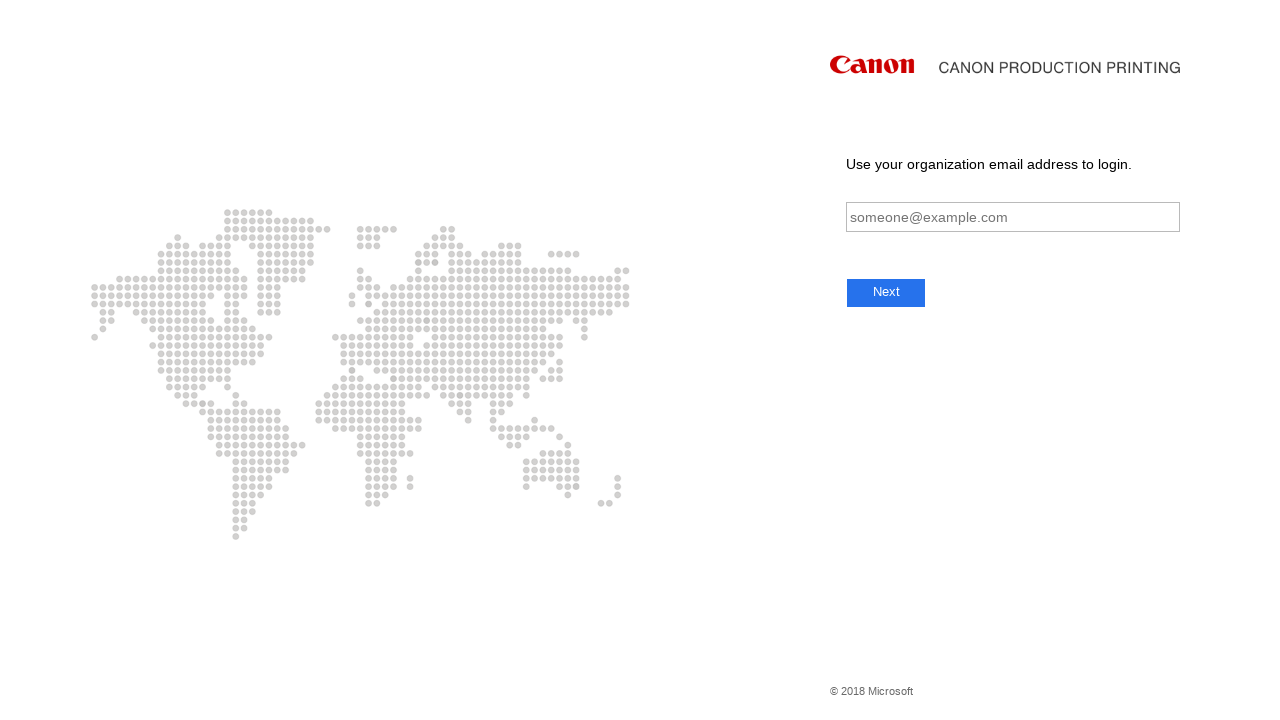

--- FILE ---
content_type: text/html; charset=utf-8
request_url: https://sts.cpp.canon/adfs/oauth2/authorize?response_type=code&scope=email%20profile%20openid%20offline_access&client_id=8ccad5c6-c42a-4a1d-b0e0-fb71e555508f&state=2bb1416f221227e188e6285d73a4f880&redirect_uri=https%3A%2F%2Fgraphiplaza.cpp.canon%2Fopenid-connect-authorize
body_size: 43731
content:
 <!DOCTYPE html>
<html lang="en-US">
    <head>
        <meta http-equiv="X-UA-Compatible" content="IE=edge"/>
        <meta name="viewport" content="width=device-width, initial-scale=1.0, user-scalable=1"/>
        <meta http-equiv="content-type" content="text/html;charset=UTF-8" />
        <meta http-equiv="cache-control" content="no-cache,no-store"/>
        <meta http-equiv="pragma" content="no-cache"/>
        <meta http-equiv="expires" content="-1"/>
        <meta name='mswebdialog-title' content='Connecting to sts.cpp.canon'/>

        <title>Home Realm Discovery</title>
        <script type='text/javascript'>
//<![CDATA[
function HRDErrors(){this.invalidSuffix = 'We do not recognize this organizational account. Enter your organizational account again or contact your administrator for more information.';}
//]]>
</script>

<script type='text/javascript'>
//<![CDATA[
// Copyright (c) Microsoft Corporation.  All rights reserved.
function InputUtil(errTextElementID, errDisplayElementID) {

    if (!errTextElementID)  errTextElementID = 'errorText'; 
    if (!errDisplayElementID)  errDisplayElementID = 'error'; 

    this.hasFocus = false;
    this.errLabel = document.getElementById(errTextElementID);
    this.errDisplay = document.getElementById(errDisplayElementID);
};
InputUtil.prototype.canDisplayError = function () {
    return this.errLabel && this.errDisplay;
}
InputUtil.prototype.checkError = function () {
    if (!this.canDisplayError){
        throw new Error ('Error element not present');
    }
    if (this.errLabel && this.errLabel.innerHTML) {
        this.errDisplay.style.display = '';        
        var cause = this.errLabel.getAttribute('for');
        if (cause) {
            var causeNode = document.getElementById(cause);
            if (causeNode && causeNode.value) {
                causeNode.focus();
                this.hasFocus = true;
            }
        }
    }
    else {
        this.errDisplay.style.display = 'none';
    }
};
InputUtil.prototype.setInitialFocus = function (input) {
    if (this.hasFocus) return;
    var node = document.getElementById(input);
    if (node) {
        if ((/^\s*$/).test(node.value)) {
            node.focus();
            this.hasFocus = true;
        }
    }
};
InputUtil.prototype.setError = function (input, errorMsg) {
    if (!this.canDisplayError) {
        throw new Error('Error element not present');
    }
    input.focus();

    if (errorMsg) {
        this.errLabel.innerHTML = errorMsg;
    }
    this.errLabel.setAttribute('for', input.id);
    this.errDisplay.style.display = '';
};
InputUtil.makePlaceholder = function (input) {
    var ua = navigator.userAgent;

    if (ua != null && 
        (ua.match(/MSIE 9.0/) != null || 
         ua.match(/MSIE 8.0/) != null ||
         ua.match(/MSIE 7.0/) != null)) {
        var node = document.getElementById(input);
        if (node) {
            var placeholder = node.getAttribute("placeholder");
            if (placeholder != null && placeholder != '') {
                var label = document.createElement('input');
                label.type = "text";
                label.value = placeholder;
                label.readOnly = true;
                label.style.position = 'absolute';
                label.style.borderColor = 'transparent';
                label.className = node.className + ' hint';
                label.tabIndex = -1;
                label.onfocus = function () { this.nextSibling.focus(); };

                node.style.position = 'relative';
                node.parentNode.style.position = 'relative';
                node.parentNode.insertBefore(label, node);
                node.onkeyup = function () { InputUtil.showHint(this); };
                node.onblur = function () { InputUtil.showHint(this); };
                node.style.background = 'transparent';

                node.setAttribute("placeholder", "");
                InputUtil.showHint(node);
            }
        }
    }
};
InputUtil.focus = function (inputField) {
    var node = document.getElementById(inputField);
    if (node) node.focus();
};
InputUtil.hasClass = function(node, clsName) {
    return node.className.match(new RegExp('(\\s|^)' + clsName + '(\\s|$)'));
};
InputUtil.addClass = function(node, clsName) {
    if (!this.hasClass(node, clsName)) node.className += " " + clsName;
};
InputUtil.removeClass = function(node, clsName) {
    if (this.hasClass(node, clsName)) {
        var reg = new RegExp('(\\s|^)' + clsName + '(\\s|$)');
        node.className = node.className.replace(reg, ' ');
    }
};
InputUtil.showHint = function (node, gotFocus) {
    if (node.value && node.value != '') {
        node.previousSibling.style.display = 'none';
    }
    else {
        node.previousSibling.style.display = '';
    }
};
InputUtil.updatePlaceholder = function (input, placeholderText) {
    var node = document.getElementById(input);
    if (node) {
        var ua = navigator.userAgent;
        if (ua != null &&
            (ua.match(/MSIE 9.0/) != null ||
            ua.match(/MSIE 8.0/) != null ||
            ua.match(/MSIE 7.0/) != null)) {
            var label = node.previousSibling;
            if (label != null) {
                label.value = placeholderText;
            }
        }
        else {
            node.placeholder = placeholderText;
        }
    }
};

//]]>
</script>


        
        <link rel="stylesheet" type="text/css" href="/adfs/portal/css/style.css?id=0A13280A86E7DFA6949BD016EA848912FCAFC05E88CBEDF538AC325B27041205" /><style>.illustrationClass {background-image:url(/adfs/portal/illustration/illustration.png?id=B2B525006441CEF4C891880B2DA28A02A1A5273BEF711568147C677A18A2C742);}</style>

    </head>
    <body dir="ltr" class="body">
    <div id="noScript" style="position:static; width:100%; height:100%; z-index:100">
        <h1>JavaScript required</h1>
        <p>JavaScript is required. This web browser does not support JavaScript or JavaScript in this web browser is not enabled.</p>
        <p>To find out if your web browser supports JavaScript or to enable JavaScript, see web browser help.</p>
    </div>
    <script type="text/javascript" language="JavaScript">
         document.getElementById("noScript").style.display = "none";
    </script>
    <div id="fullPage">
        <div id="brandingWrapper" class="float">
            <div id="branding"></div>
        </div>
        <div id="contentWrapper" class="float">
            <div id="content">
                <div id="header">
                    <img class='logoImage' id='companyLogo' src='/adfs/portal/logo/logo.png?id=FDD262E4129D16A6D003B59EC35A919A5737761C8D1DBF4EAE7BE687A62938AA' alt='sts.cpp.canon'/>
                </div>
                <main>
                    <div id="workArea">
                            <div id="hrdArea">
        <form id="hrd" method="post" autocomplete="off" novalidate="novalidate" action="/adfs/oauth2/authorize?response_type=code&scope=email%20profile%20openid%20offline_access&client_id=8ccad5c6-c42a-4a1d-b0e0-fb71e555508f&state=2bb1416f221227e188e6285d73a4f880&redirect_uri=https%3A%2F%2Fgraphiplaza.cpp.canon%2Fopenid-connect-authorize&client-request-id=e3d634a6-f961-4dc3-7508-0040010000ac"> 
   
            <div id="bySelection">
                <div id="openingMessage" class="groupMargin">Sign in with one of these accounts</div> 
            
                <input id="hrdSelection" type="hidden" />
                <div class="idp" tabIndex="1" role="button" aria-label="Canon Korea Account" onKeyPress="if (event && (event.keyCode == 32 || event.keyCode == 13)) HRD.selection('https://sts.windows.net/26f849d6-1ebd-4185-a17b-6d5ab0a455d1/');" onclick="HRD.selection('https://sts.windows.net/26f849d6-1ebd-4185-a17b-6d5ab0a455d1/'); return false;"><img class="largeIcon float" src="/adfs/portal/images/idp/idp.png?id=3EADD3E829A20DF612C7A77960FF811E66E3EE6BAE2C33C9B20E7478BAC87548" alt="Canon Korea Account"/><div class="idpDescription float"><span class="largeTextNoWrap indentNonCollapsible">Canon Korea Account</span></div></div><div class="idp" tabIndex="2" role="button" aria-label="Canon Singapore Account" onKeyPress="if (event && (event.keyCode == 32 || event.keyCode == 13)) HRD.selection('https://sts.windows.net/091d38b4-5f45-4b44-9504-5073030d3379/');" onclick="HRD.selection('https://sts.windows.net/091d38b4-5f45-4b44-9504-5073030d3379/'); return false;"><img class="largeIcon float" src="/adfs/portal/images/idp/idp.png?id=3EADD3E829A20DF612C7A77960FF811E66E3EE6BAE2C33C9B20E7478BAC87548" alt="Canon Singapore Account"/><div class="idpDescription float"><span class="largeTextNoWrap indentNonCollapsible">Canon Singapore Account</span></div></div><div class="idp" tabIndex="3" role="button" aria-label="Heidelberg Account" onKeyPress="if (event && (event.keyCode == 32 || event.keyCode == 13)) HRD.selection('https://sts.windows.net/1ecae040-8cfa-4ec7-b64e-d74102821989/');" onclick="HRD.selection('https://sts.windows.net/1ecae040-8cfa-4ec7-b64e-d74102821989/'); return false;"><img class="largeIcon float" src="/adfs/portal/images/idp/idp.png?id=3EADD3E829A20DF612C7A77960FF811E66E3EE6BAE2C33C9B20E7478BAC87548" alt="Heidelberg Account"/><div class="idpDescription float"><span class="largeTextNoWrap indentNonCollapsible">Heidelberg Account</span></div></div><div class="idp" tabIndex="4" role="button" aria-label="Edale Account" onKeyPress="if (event && (event.keyCode == 32 || event.keyCode == 13)) HRD.selection('https://sts.windows.net/fb53887c-568e-42af-b7a4-fe539ccf9ad4/');" onclick="HRD.selection('https://sts.windows.net/fb53887c-568e-42af-b7a4-fe539ccf9ad4/'); return false;"><img class="largeIcon float" src="/adfs/portal/images/idp/idp.png?id=3EADD3E829A20DF612C7A77960FF811E66E3EE6BAE2C33C9B20E7478BAC87548" alt="Edale Account"/><div class="idpDescription float"><span class="largeTextNoWrap indentNonCollapsible">Edale Account</span></div></div><div class="idp" tabIndex="5" role="button" aria-label="Partner Account" onKeyPress="if (event && (event.keyCode == 32 || event.keyCode == 13)) HRD.selection('http://partnerlogin.cpp.canon/adfs/services/trust');" onclick="HRD.selection('http://partnerlogin.cpp.canon/adfs/services/trust'); return false;"><img class="largeIcon float" src="/adfs/portal/images/idp/idp.png?id=3EADD3E829A20DF612C7A77960FF811E66E3EE6BAE2C33C9B20E7478BAC87548" alt="Partner Account"/><div class="idpDescription float"><span class="largeTextNoWrap indentNonCollapsible">Partner Account</span></div></div><div class="idp" tabIndex="6" role="button" aria-label="Canon USA Account" onKeyPress="if (event && (event.keyCode == 32 || event.keyCode == 13)) HRD.selection('https://sts.windows.net/5132013a-1c8d-4f87-9f4d-43110f5bc07b/');" onclick="HRD.selection('https://sts.windows.net/5132013a-1c8d-4f87-9f4d-43110f5bc07b/'); return false;"><img class="largeIcon float" src="/adfs/portal/images/idp/idp.png?id=3EADD3E829A20DF612C7A77960FF811E66E3EE6BAE2C33C9B20E7478BAC87548" alt="Canon USA Account"/><div class="idpDescription float"><span class="largeTextNoWrap indentNonCollapsible">Canon USA Account</span></div></div><div class="idp" tabIndex="7" role="button" aria-label="Canon EMEA Account" onKeyPress="if (event && (event.keyCode == 32 || event.keyCode == 13)) HRD.selection('https://sts.windows.net/acbd4e6b-e845-4677-853c-a8d24faf3655/');" onclick="HRD.selection('https://sts.windows.net/acbd4e6b-e845-4677-853c-a8d24faf3655/'); return false;"><img class="largeIcon float" src="/adfs/portal/images/idp/idp.png?id=3EADD3E829A20DF612C7A77960FF811E66E3EE6BAE2C33C9B20E7478BAC87548" alt="Canon EMEA Account"/><div class="idpDescription float"><span class="largeTextNoWrap indentNonCollapsible">Canon EMEA Account</span></div></div><div class="idp" tabIndex="8" role="button" aria-label="Canon Oceania Account" onKeyPress="if (event && (event.keyCode == 32 || event.keyCode == 13)) HRD.selection('https://sts.windows.net/ab613cca-bf76-41b5-80e8-2f60358048e2/');" onclick="HRD.selection('https://sts.windows.net/ab613cca-bf76-41b5-80e8-2f60358048e2/'); return false;"><img class="largeIcon float" src="/adfs/portal/images/idp/idp.png?id=3EADD3E829A20DF612C7A77960FF811E66E3EE6BAE2C33C9B20E7478BAC87548" alt="Canon Oceania Account"/><div class="idpDescription float"><span class="largeTextNoWrap indentNonCollapsible">Canon Oceania Account</span></div></div><div class="idp" tabIndex="9" role="button" aria-label="Active Directory" onKeyPress="if (event && (event.keyCode == 32 || event.keyCode == 13)) HRD.selection('AD AUTHORITY');" onclick="HRD.selection('AD AUTHORITY'); return false;"><img class="largeIcon float" src="/adfs/portal/images/idp/localsts.png?id=A3911892BE04D81EBA5A8E0C74F77099AA1DB05E542FBFCC78C9DF4B0EC0E3A6" alt="Active Directory"/><div class="idpDescription float"><span class="largeTextNoWrap indentNonCollapsible">Active Directory</span></div></div> 
            </div>

             <div id="byEmail" style="display:none">
                <div class="groupMargin">
                   <img tabIndex="10" class="smallIcon float" onKeyPress="if (event && (event.keyCode == 32 || event.keyCode == 13)) HRD.hideEmailInput();" onclick="HRD.hideEmailInput(); return false;" src="[data-uri]" alt="back"/>
                   Other organizational account
                </div>

                <div id="emailArea" class="indent">  
 
                    <div id="emailIntroduction" class="groupMargin">
                        If your organization has established a trust relationship with sts.cpp.canon, enter your organizational account below.
                    </div>

                    <div id="error" class="fieldMargin error smallText" >
                        <span id="errorText" for="emailInput" aria-live="assertive" role="alert"></span>
                    </div>

                    <div id="emailInputArea">
                        <label id="emailInputLabel" for="emailInput" class="hidden">Email</label>
                        <input id="emailInput" name="Email" type="email" value="" autocomplete="off" class="text fullWidthIndent"
                               spellcheck="false" placeholder="someone@example.com"/>
                    </div>

                    <div id="submissionArea" class="submitMargin">
                        <input class="submit" name="HomeRealmByEmail" type="submit" value="Next"
                            onclick="return HRD.submitEmail()" />
                    </div>
                 </div>
            </div>

         </form>

         <script type="text/javascript" language="JavaScript">
        //<![CDATA[

             function HRD() {
             }

             HRD.emailInput = 'emailInput';
             HRD.emailMismatch = 'errorText';

             HRD.selection = function (option) {
                 var i = document.getElementById('hrdSelection');
                 i.name = "HomeRealmSelection";
                 i.value = option;
                 document.forms['hrd'].submit();
                 return false;
             }

             HRD.showEmailInput = function () {
                 var selection = document.getElementById('bySelection');
                 selection.style.display = 'none';
                 var email = document.getElementById('byEmail');
                 email.style.display = '';
                 var emailInput = document.getElementById('emailInput');
                 emailInput.focus();
             }

             HRD.hideEmailInput = function () {
                 var selection = document.getElementById('bySelection');
                 selection.style.display = '';
                 var email = document.getElementById('byEmail');
                 email.style.display = 'none';
             }

             HRD.initialize = function () {

                 var u = new InputUtil();
                 u.checkError();

                 var idpElements = document.getElementsByClassName('idp');
                 var emailError = document.getElementById(HRD.emailMismatch);

                 if ((emailError && emailError.innerHTML) || idpElements.length == 0)
                 {
                     HRD.showEmailInput();
                     u.setInitialFocus(HRD.emailInput);
                 }
                 else
                 {
                     HRD.hideEmailInput();
                 }

             } ();

             HRD.submitEmail = function () {
                 var u = new InputUtil();
                 var e = new HRDErrors()

                 var email = document.getElementById(HRD.emailInput);

                 if (!email.value || !email.value.match('[@]')) {
                     u.setError(email, e.invalidSuffix);
                     return false;
                 }

                 return true;
             };

             InputUtil.makePlaceholder(HRD.emailInput);

        //]]>
        </script>
     </div>


                    </div>
                </main>
                <div id="footerPlaceholder"></div>
            </div>
            <footer id="footer">
                <div id="footerLinks" class="floatReverse">
                    <div><span id="copyright">&#169; 2018 Microsoft</span></div>
                </div>
            </footer>
        </div>     
    </div>
    <script type='text/javascript'>
//<![CDATA[
// Version 3.0
// Copyright (c) Microsoft Corporation.  All rights reserved.

// This file contains several workarounds on inconsistent browser behaviors that administrators may customize.
"use strict";
var cppApplication = "";
var strADCPName = "";

var STSQA = 'sts.qa.cppinter.net'
var isSTSQA = window.location.href.toLowerCase().indexOf(STSQA) > -1;

// iPhone email friendly keyboard does not include "\" key, use regular keyboard instead.
// Note change input type does not work on all versions of all browsers.
if (navigator.userAgent.match(/iPhone/i) != null) {
    var emails = document.querySelectorAll("input[type='email']");
    if (emails) {
        for (var i = 0; i < emails.length; i++) {
            emails[i].type = 'text';
        }
    }
}

// In the CSS file we set the ms-viewport to be consistent with the device dimensions, 
// which is necessary for correct functionality of immersive IE. 
// However, for Windows 8 phone we need to reset the ms-viewport's dimension to its original
// values (auto), otherwise the viewport dimensions will be wrong for Windows 8 phone.
// Windows 8 phone has agent string 'IEMobile 10.0'
if (navigator.userAgent.match(/IEMobile\/10\.0/)) {
    var msViewportStyle = document.createElement("style");
    msViewportStyle.appendChild(
        document.createTextNode(
            "@-ms-viewport{width:auto!important}"
        )
    );
    msViewportStyle.appendChild(
        document.createTextNode(
            "@-ms-viewport{height:auto!important}"
        )
    );
    document.getElementsByTagName("head")[0].appendChild(msViewportStyle);
}

// If the innerWidth is defined, use it as the viewport width.
if (window.innerWidth && window.outerWidth && window.innerWidth !== window.outerWidth) {
    var viewport = document.querySelector("meta[name=viewport]");
    viewport.setAttribute('content', 'width=' + window.innerWidth + ', initial-scale=1.0, user-scalable=1');
}

// Gets the current style of a specific property for a specific element.
function getStyle(element, styleProp) {
    var propStyle = null;

    if (element && element.currentStyle) {
        propStyle = element.currentStyle[styleProp];
    }
    else if (element && window.getComputedStyle) {
        propStyle = document.defaultView.getComputedStyle(element, null).getPropertyValue(styleProp);
    }

    return propStyle;
}

// The script below is used for downloading the illustration image 
// only when the branding is displaying. This script work together
// with the code in PageBase.cs that sets the html inline style
// containing the class 'illustrationClass' with the background image.
var computeLoadIllustration = function () {
    var branding = document.getElementById("branding");
    var brandingDisplay = getStyle(branding, "display");
    var brandingWrapperDisplay = getStyle(document.getElementById("brandingWrapper"), "display");

    if (brandingDisplay && brandingDisplay !== "none" &&
        brandingWrapperDisplay && brandingWrapperDisplay !== "none") {
        var newClass = "illustrationClass";

        if (branding.classList && branding.classList.add) {
            branding.classList.add(newClass);
        } else if (branding.className !== undefined) {
            branding.className += " " + newClass;
        }
        if (window.removeEventListener) {
            window.removeEventListener('load', computeLoadIllustration, false);
            window.removeEventListener('resize', computeLoadIllustration, false);
        }
        else if (window.detachEvent) {
            window.detachEvent('onload', computeLoadIllustration);
            window.detachEvent('onresize', computeLoadIllustration);
        }
    }
};

if (window.addEventListener) {
    window.addEventListener('resize', computeLoadIllustration, false);
    window.addEventListener('load', computeLoadIllustration, false);
}
else if (window.attachEvent) {
    window.attachEvent('onresize', computeLoadIllustration);
    window.attachEvent('onload', computeLoadIllustration);
}

// Function to change illustration image. Usage example below.
function SetIllustrationImage(imageUri) {
    var illustrationImageClass = '.illustrationClass {background-image:url(' + imageUri + ');}';

    var css = document.createElement('style');
    css.type = 'text/css';

    if (css.styleSheet) css.styleSheet.cssText = illustrationImageClass;
    else css.appendChild(document.createTextNode(illustrationImageClass));

    document.getElementsByTagName("head")[0].appendChild(css);
}

//Check if we are in the HRD page
if ( document.getElementById("hrdArea") ) 
{
	if (isSTSQA) 
	{
		strADCPName = "CPP Account QA" ;
	}
	else
	{
		strADCPName = "Canon Production Printing Account" ;
	}
    //Create an array of all claim provider trusts in the page
    var listAllSpanForIdp = document.getElementsByClassName("idpDescription float") ;
    var inc;
    for (inc = 0; inc < listAllSpanForIdp.length; inc++) {
        // If Claims provider = Active Directory, change the displayed string value
		if ( listAllSpanForIdp[ inc ].innerHTML == "<span class=\"largeTextNoWrap indentNonCollapsible\">Active Directory</span>" ) 
		{
            listAllSpanForIdp[ inc ].innerHTML = "<span class=\"largeTextNoWrap indentNonCollapsible\">"+ strADCPName +"</span>" ;
        }
    }
	    function getLabel(element) {
        return element.querySelector('span').textContent;
    }

    // Optional line to remove local AD from the list
    // document.querySelector('[onclick="HRD.selection(\'AD AUTHORITY\'); return false;"]').outerHTML = '';

    var idpsContainer = document.querySelector('#hrdArea div#bySelection');
    var idps = document.querySelectorAll('#hrdArea div.idp');
    // Order rows
    var orderedIdps = Array.prototype.slice.call(idps)
    .sort(function(aElement, bElement) {
        var a = getLabel(aElement);
        var b = getLabel(bElement);
        return (a < b) ? -1 : ((a > b) ? 1 : 0);
    });
    // Append idps element to the container
    orderedIdps.forEach(function(element, index) {
      idpsContainer.appendChild(element);
      // Set correct tabindex
      element.setAttribute('tabIndex', index + 1);
    });
	
}

// Add service snippet
var orsDashBoardDev = encodeURIComponent('localhost:44329').toLowerCase();
var orsDashBoardTest = 'service-etst.oce.net';
var orsDashBoardQa = 'service.qa.cppinter.net';
var orsDashBoardProd = 'service.cpp.canon';
var isServiceDev = window.location.href.toLowerCase().indexOf(orsDashBoardDev) > -1;
var isServiceTest = window.location.href.toLowerCase().indexOf(orsDashBoardTest) > -1;
var isServiceQa = window.location.href.toLowerCase().indexOf(orsDashBoardQa) > -1;
var isServiceProd = window.location.href.toLowerCase().indexOf(orsDashBoardProd) > -1;
var prismaserviceURL = '';

if (isServiceDev || isServiceTest || isServiceQa || isServiceProd)
{
	var orsDashboardServer = null;
	if (isServiceDev)
	{
		orsDashboardServer = 'localhost:44329';
	}
	else if (isServiceTest)
	{
		orsDashboardServer = 'service-etst.oce.net';
		prismaserviceURL = 'prismaservice-eu.tst.cppintra.net';

	}
	else if (isServiceQa)
   {
		orsDashboardServer = 'service.qa.cppinter.net';
		prismaserviceURL = 'prismaservice.qa.cppinter.net';

	}
	else if (isServiceProd)
	{
		orsDashboardServer = 'service.cpp.canon';
		prismaserviceURL = 'prismaservice.cpp.canon';

	}
	else
	{
		alert('Invalid configuration')
	}
	var idpsContainer = document.querySelector('#hrdArea div#byEmail');
	var divServiceSnippet = document.createElement('div');
	divServiceSnippet.innerHTML =  '<!-- Service Snippet -->\
	<br/><br/><br/>\
	<div>\
		<h4><strong>Update</strong></h4>\
		<br>\
		<div class="row">\
			<div">The On Remote Service web portal is phased out.</div>\
			<div">please continue in <a href="https://' + prismaserviceURL + '">PRISMAservice</a>\
		</div>\
	</div>'

	idpsContainer.appendChild(divServiceSnippet);
	cppApplication = "ORSDashBoard";
}

// Team - IIA customization 
var ILMSLocalDev = encodeURIComponent('localhost:44359').toLowerCase();
var ILMSDev = 'ilms.dev.cppintra.net';
var ILMSQA = 'ilms.qa.cppintra.net';
var ILMSUAT = 'ilms-uat.qa.cppintra.net';
var ILMSPRD = 'ilms.cppintra.net';

var graphiPLAZABeta = 'graphiplazabeta.reech.site';
var graphiPLAZAStaging = 'graphiplazastaging.reech.site';
var graphiPLAZAPRD = 'graphiplaza.cpp.canon';

var IAMDev = 'iam.dev.cppintra.net';
var IAMQA = 'iam.qa.cppintra.net';
var IAMPRD = 'iam.cppintra.net';

var filesDownloadQA = 'filesdownload.qa.cppintra.net';
var filesDownloadPRD = 'filesdownload.cpp.canon';

var PRISMAdemoDev = 'prismademo.dev.cppintra.net';
var PRISMAdemoQA = 'prismademo.qa.cppintra.net';
var PRISMAdemoPRD = 'www.prisma-demo.com';

var PRISMAdemoMaintenanceDev = 'prismademo-maintenance.dev.cppintra.net';
var PRISMAdemoMaintenanceQA = 'prismademo-maintenance.qa.cppintra.net';
var PRISMAdemoMaintenancePRD = 'prismademo-maintenance.cppintra.net';

var PDIPRD = 'pdi.cpp.canon';

var MailFrameworkDev = 'mailservice.dev.cppintra.net';
var MailFrameworkQA = 'mailservice.qa.cppintra.net';
var MailFrameworkPRD = 'mailservice.cppintra.net';

var orsDashBoardDev = encodeURIComponent('localhost:44329').toLowerCase();
var orsDashBoardTest = 'service-etst.oce.net';
var orsDashBoardQa = 'service.qa.cppinter.net';
var orsDashBoardProd = 'service.cpp.canon';

var WediaDev = 'canon-dam-int.wedia-group.com';
var WediaQA = 'canon-dam-qa.wedia-group.com';
var WediaPRD = 'assethub.cpp.canon';

var MDPortalDev = 'mdportal.dev.cppintra.net';
var MDPortalQA = 'mdportal.qa.cppinter.net';
var MDPortalPRD = 'mdportal.cpp.canon';

var QEKaizenDev = 'quick-easy-kaizen.dev.cppintra.net';
var QEKaizenQA = 'quick-easy-kaizen.qa.cppinter.net';
//var QEKaizenPRD = 'iia-app.cppinter.net';
var QEKaizenPRD = 'quick-easy-kaizen.com';

var isILMSLocalDev = window.location.href.toLowerCase().indexOf(ILMSLocalDev) > -1;
var isILMSDev = window.location.href.toLowerCase().indexOf(ILMSDev) > -1;
var isILMSQA = window.location.href.toLowerCase().indexOf(ILMSQA) > -1;
var isILMSUAT = window.location.href.toLowerCase().indexOf(ILMSUAT) > -1;
var isILMSPRD = window.location.href.toLowerCase().indexOf(ILMSPRD) > -1;

var isgraphiPLAZABeta = window.location.href.toLowerCase().indexOf(graphiPLAZABeta) > -1;
var isgraphiPLAZAStaging = window.location.href.toLowerCase().indexOf(graphiPLAZAStaging) > -1;
var isgraphiPLAZAPRD = window.location.href.toLowerCase().indexOf(graphiPLAZAPRD) > -1;

var isIAMDev = window.location.href.toLowerCase().indexOf(IAMDev) > -1;
var isIAMQA = window.location.href.toLowerCase().indexOf(IAMQA) > -1;
var isIAMPRD = window.location.href.toLowerCase().indexOf(IAMPRD) > -1;

var isfilesDownloadQA = window.location.href.toLowerCase().indexOf(filesDownloadQA) > -1;
var isfilesDownloadPRD = window.location.href.toLowerCase().indexOf(filesDownloadPRD) > -1;

var isPRISMAdemoDev = window.location.href.toLowerCase().indexOf(PRISMAdemoDev) > -1;
var isPRISMAdemoQA = window.location.href.toLowerCase().indexOf(PRISMAdemoQA) > -1;
var isPRISMAdemoPRD = window.location.href.toLowerCase().indexOf(PRISMAdemoPRD) > -1;

var isPRISMAdemoMaintenanceDev = window.location.href.toLowerCase().indexOf(PRISMAdemoMaintenanceDev) > -1;
var isPRISMAdemoMaintenanceQA = window.location.href.toLowerCase().indexOf(PRISMAdemoMaintenanceQA) > -1;
var isPRISMAdemoMaintenancePRD = window.location.href.toLowerCase().indexOf(PRISMAdemoMaintenancePRD) > -1;

var isPDIPRD = document.referrer.toLowerCase().indexOf(PDIPRD) > -1;

var IsMailFrameworkDev = window.location.href.toLowerCase().indexOf(MailFrameworkDev) > -1;
var IsMailFrameworkQA = window.location.href.toLowerCase().indexOf(MailFrameworkQA) > -1;
var isMailFrameworkPRD = window.location.href.toLowerCase().indexOf(MailFrameworkPRD) > -1;

var isorsDashBoardDev = window.location.href.toLowerCase().indexOf(orsDashBoardDev) > -1;
var isorsDashBoardTest = window.location.href.toLowerCase().indexOf(orsDashBoardTest) > -1;
var isorsDashBoardQa = window.location.href.toLowerCase().indexOf(orsDashBoardQa) > -1;
var isorsDashBoardProd = window.location.href.toLowerCase().indexOf(orsDashBoardProd) > -1;

var isWediaDev = document.referrer.toLowerCase().indexOf(WediaDev) > -1;
var isWediaQA = document.referrer.toLowerCase().indexOf(WediaQA) > -1;
var isWediaPRD = document.referrer.toLowerCase().indexOf(WediaPRD) > -1;

var isMDPortalDev = window.location.href.toLowerCase().indexOf(MDPortalDev) > -1;
var isMDPortalQA = window.location.href.toLowerCase().indexOf(MDPortalQA) > -1;
var isMDPortalPRD = window.location.href.toLowerCase().indexOf(MDPortalPRD) > -1;

var isQEKaizenDev = window.location.href.toLowerCase().indexOf(QEKaizenDev) > -1;
var isQEKaizenQA = window.location.href.toLowerCase().indexOf(QEKaizenQA) > -1;
var isQEKaizenPRD = window.location.href.toLowerCase().indexOf(QEKaizenPRD) > -1;


// Determine application
if (isILMSLocalDev || isILMSDev || isILMSQA || isILMSUAT || isILMSPRD) 
{
	cppApplication = "ILMS";
}
else if (isgraphiPLAZABeta || isgraphiPLAZAStaging || isgraphiPLAZAPRD )
{
	cppApplication = "graphiPLAZA";
}
else if (isIAMDev || isIAMQA || isIAMPRD)
{
	cppApplication = "IAM";
}
else if (isfilesDownloadQA || isfilesDownloadPRD)
{
	cppApplication = "filesDownload";
}
else if (isPRISMAdemoDev || isPRISMAdemoQA || isPRISMAdemoPRD)
{
	cppApplication = "PRISMAdemo";
}
else if (isPRISMAdemoMaintenanceDev || isPRISMAdemoMaintenanceQA || isPRISMAdemoMaintenancePRD)
{
	cppApplication = "PRISMAdemoMaintenance";
}
else if (IsMailFrameworkDev || IsMailFrameworkQA || isMailFrameworkPRD)
{
	cppApplication = "MailFramework";
}
else if (isorsDashBoardDev || isorsDashBoardTest || isorsDashBoardQa || isorsDashBoardProd)
{
	cppApplication = "ORSDashboard";
}
else if (isWediaDev || isWediaQA || isWediaPRD)
{
	cppApplication = "Wedia";
}
else if (isMDPortalDev || isMDPortalQA || isMDPortalPRD)
{
	cppApplication = "MDPortal";
}
else if (isQEKaizenDev || isQEKaizenQA || isQEKaizenPRD)
{
	cppApplication = "QEKaizen";
}

else 
if (isPDIPRD)
{
	cppApplication = "PDI";
}

if (!isSTSQA)
{
	// Only for below applications override the login form in PRODUCTION
	if (cppApplication === "ILMS" || cppApplication === "graphiPLAZA" || cppApplication === "IAM" || cppApplication === "filesDownload" || cppApplication === "PRISMAdemo" ||cppApplication === "PRISMAdemoMaintenance" || cppApplication === "MailFramework" || cppApplication === "PDI" || cppApplication === "ORSDashboard" || cppApplication === "Wedia" || cppApplication === "MDPortal" || cppApplication === "QEKaizen")
	{
		OverrideLoginPage();
	}
}
else
{
	// Only for below applications override the login form in QUALITY ASSURANCE
	if (cppApplication === "ILMS" || cppApplication === "graphiPLAZA" || cppApplication === "filesDownload" || cppApplication === "IAM" || cppApplication === "PRISMAdemo" || cppApplication === "PRISMAdemoMaintenance" || cppApplication === "MailFramework" || cppApplication === "PDI" || cppApplication === "ORSDashboard" || cppApplication === "Wedia" || cppApplication === "MDPortal" || cppApplication === "QEKaizen")
	{
		OverrideLoginPage();
	}
}

// Override the login page with mail domain determined Claims provider routing
function OverrideLoginPage()
{
	var emailIntro = document.querySelector('#emailIntroduction');
	var bySelection = document.querySelector('#hrdArea div#bySelection');
	var byEmail = document.querySelector('#hrdArea div#byEmail');
	var nextButton = document.querySelector('#submissionArea');
	var emailBox = document.querySelector('#emailInput');
	var formHrd = document.querySelector('#hrd');

	const elements = byEmail.getElementsByClassName("groupMargin");
	while (elements.length > 0) 
	{
		elements[0].parentNode.removeChild(elements[0]);
		break;
	}

	formHrd.setAttribute('autocomplete', 'on');
	emailBox.setAttribute('autocomplete', 'email');
	bySelection.style.display = "none";
	byEmail.style.display = "block";

	if (localStorage.STSEmail) 
	{
		emailBox.value = localStorage.STSEmail;
	}
	emailIntro.innerHTML = 'Use your organization email address to login.';
	nextButton.innerHTML = '<input class="submit" name="HomeRealmByEmail" type="submit" value="Next" onclick="DetermineClaimsProvider(this);return false">';
}


// Determine the claims provider to authenticate against
function DetermineClaimsProvider() 
{
	var EMEAClaimsProviderIdentifier = "acbd4e6b-e845-4677-853c-a8d24faf3655";
	var CUSAClaimsProviderIdentifier = "5132013a-1c8d-4f87-9f4d-43110f5bc07b";
	var CAClaimsProviderIdentifier = "ab613cca-bf76-41b5-80e8-2f60358048e2";
	var CSPLClaimsProviderIdentifier = "091d38b4-5f45-4b44-9504-5073030d3379";
	var CKBSClaimsProviderIdentifier = "26f849d6-1ebd-4185-a17b-6d5ab0a455d1";
	var HDMClaimsProviderIdentifier = "1ecae040-8cfa-4ec7-b64e-d74102821989";
  	var EdaleClaimsProviderIdentifier = "fb53887c-568e-42af-b7a4-fe539ccf9ad4";
  	

	var emailBox = document.querySelector('#emailInput');
	if (!ValidateEmail(emailBox.value)) 
	{
		return false;
	}

	localStorage.STSEmail = emailBox.value;

	var mailDomain = (emailBox.value).split('@')[1];
	switch (mailDomain) {
		// route to CPP Claims provider (AD)
		case 'cpp.canon':
		case 'sales.cpp.canon':
			if (isSTSQA) {
				HRD.selection('http://sts.cpp.canon/adfs/services/trust');
			}
			else {
				HRD.selection('AD AUTHORITY');
			}
			break;
		// route to EMEA Claims provider
		case 'canon.at':
		case 'canon.be':
		case 'canon.bg':
		case 'canon.ch':
		case 'canon.co.il':
		case 'canon.co.za':
		case 'canon.com.tr':
		case 'canon.cz':
		case 'canon.de':
		case 'canon.dk':
		case 'canon.es':
		case 'canon.fi':
		case 'canon.gr':
		case 'canon.hr':
		case 'canon.hu':
		case 'canon.ie':
		case 'canon.it':
		case 'canon.kz':
		case 'canon.lu':
		case 'canon.nl':
		case 'canon.no':
		case 'canon.pl':
		case 'canon.pt':
		case 'canon.ro':
		case 'canon.rs':
		case 'canon.ru':
		case 'canon.sa':
		case 'canon.se':
		case 'canon.si':
		case 'canon.sk':
		case 'canon.ua':
		case 'canon-cna.com':
		case 'canon-emea.com':
		case 'canon-emirates.ae':
		case 'canon-europa.com':
		case 'canon-europe.com':
		case 'canonfoundation.org':
		case 'canon-giessen.de':
		case 'canon-me.com':
		case 'canon-qatar.qa':
		case 'canonsolutions.eu':
		case 'canonsolutions.it':
		case 'canontest.com':
		case 'cbc.canon.fr':
		case 'cci.canon.fr':
		case 'cf.canon.fr':
		case 'cfbs.canon.fr':
		case 'contractors.canon.es':
		case 'contractors.canon.hr':
		case 'contractors.canon.hu':
		case 'contractors.canon.it':
		case 'contractors.canon.pt':
		case 'contractors.canon-europe.com':
		case 'cuk.canon.co.uk':
		case 'externals.canon-emea.com':
		case 'fsi.canon.fr':
		case 'iriscorporate.com':
		case 'iriscorporate.net':
		case 'irisecm.com':
		case 'irislink.com':
		case 'xloffice.se':
		case 'xl-office.se':
			HRD.selection('https://sts.windows.net/' + EMEAClaimsProviderIdentifier + '/');
			break;
		// route to CUSA Claims provider
		case 'canada.canon.com':
		case 'canon.cl':
		case 'canon.com.br':
		case 'canon.com.mx':
		case 'cbps.canon.com':
		case 'canon.com.pa':
		case 'cfs.canon.com.pa':
		case 'cits.canon.com.pa':
		case 'csa.canon.com':
		case 'cusa.canon.com':
		case 'cvi.canon.com':
		case 'infratech.canon.com':
		case 'solutions.canon.com':
		case 'vifla.com':
			HRD.selection('https://sts.windows.net/' + CUSAClaimsProviderIdentifier + '/');
			break;
		// route to Canon Australia Claims provider
		case 'canon.com.au':
		case 'canon.co.nz':
			HRD.selection('https://sts.windows.net/' + CAClaimsProviderIdentifier + '/');
			break;
		// route to Canon Singapore Claims provider
		case 'canon.com.sg':
		case 'canon.co.in':
		case 'cmm.canon.com.my':
		case 'cmt.canon.co.th':
		case 'chk.canon.com.hk':
		case 'canon.com.mo':
		case 'cbsg.canon.com.cn':
		case 'cmtw.canon.com.tw':
		case 'canon-mc.com.my':
		case 'canon.com.ph':
		case 'canon.com.vn':
			HRD.selection('https://sts.windows.net/' + CSPLClaimsProviderIdentifier + '/');
			break;
					// route to Canon Australia Claims provider
		case 'kr.canon':
			HRD.selection('https://sts.windows.net/' + CKBSClaimsProviderIdentifier + '/');
			break;
		// route to Heidelberg Claims provider
		case 'heidelberg.com':
			HRD.selection('https://sts.windows.net/' + HDMClaimsProviderIdentifier + '/');
			break;
		// route to Edale Claims provider
		case 'edale.com':
			HRD.selection('https://sts.windows.net/' + EdaleClaimsProviderIdentifier + '/');
			break;
		default:
			// For ILMS route to oce.net directory - canon.oce.net domain authentication
			if (cppApplication === 'ILMS') 
			{
				if (isSTSQA) {
					HRD.selection('http://sts.cpp.canon/adfs/services/trust');
				}
				else {
					HRD.selection('AD AUTHORITY');
				}
			}
			// route to PARTNER (OEX) Claims provider
			else 
			{
				if (isSTSQA && (cppApplication === 'IAM' || cppApplication === 'ORSDashboard' )) {
					HRD.selection('http://partnerlogin.qa.cppinter.net/adfs/services/trust');
				}
				else {
					HRD.selection('http://partnerlogin.cpp.canon/adfs/services/trust');
				}
			}
			break;
	}
}

function ValidateEmail(input) 
{
	var error = document.querySelector('#error');
	var errorText = document.querySelector('#errorText');

	const regex = /^[^\s@]+@[^\s@]+\.[^\s@]+$/;

	if (regex.test(input)) {
		error.style.display = "none";
		errorText.innerHTML = '';
		return true;

	} else {
		error.style.display = "block";
		errorText.innerHTML = 'Email address is invalid!';
		return false;
	}
}

//]]>
</script>


    </body>
</html> 

